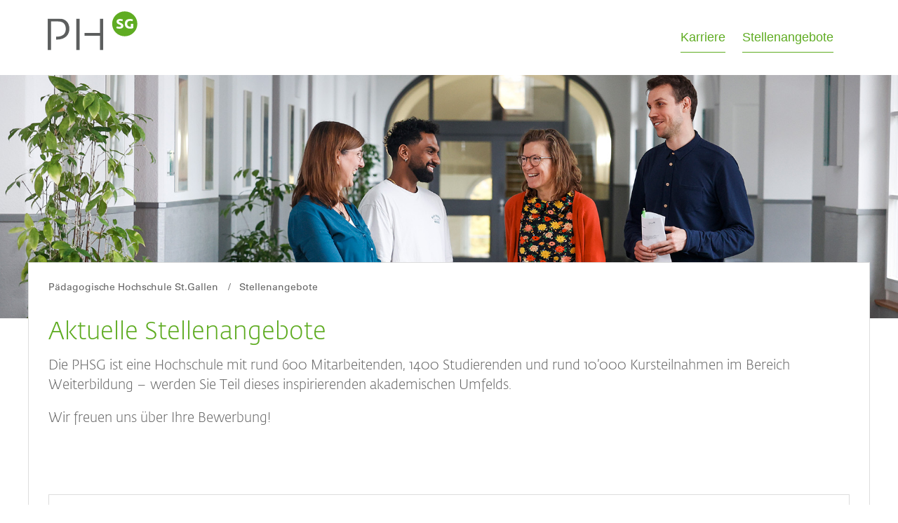

--- FILE ---
content_type: text/html; charset=utf-8
request_url: https://stellen-phsg.ch/stellenangebote.html?sid=22aafe31fc3bfb4c8d08fc53231a46f9
body_size: 11329
content:
<!DOCTYPE html>
<html lang="de">
<head>
<title>Pädagogische Hochschule St.Gallen</title>
<meta charset="utf-8" />
<meta http-equiv="x-ua-compatible" content="ie=edge" />
<meta name="viewport" content="width=device-width, initial-scale=1" />
<meta name="author" content="Pädagogische Hochschule St.Gallen" />
<!--
  @copyright Copyright (c) rexx systems GmbH
  @link https://www.rexx-systems.com
-->
<meta name="copyright" content="rexx systems GmbH" />
<meta name="keywords" content="Aktuelle Stellenangebote" />
<meta name="description" content="Aktuelle Stellenangebote bei PHSG! Karriere und interessante Jobs mit Perspektive über eine komfortable und einfache Online-Bewerbung in unserem Jobportal." />
<meta name="robots" content="index, follow" />
<meta name="twitter:card" content="summary">
<meta name="twitter:title" content="Pädagogische Hochschule St.Gallen">
<meta name="twitter:description" content="Aktuelle Stellenangebote bei PHSG! Karriere und interessante Jobs mit Perspektive über eine komfortable und einfache Online-Bewerbung in unserem Jobportal.">
<meta name="twitter:image" content="https://stellen-phsg.ch/inc/open_graph_images/?job_id=0&lang=de&change_id=78062b9f603582f15bf626fb3c590cfa">
<meta property="og:url" content="https://stellen-phsg.ch/stellenangebote.html"/>
<meta property="og:title" content="Pädagogische Hochschule St.Gallen"/>
<meta property="og:description" content="Aktuelle Stellenangebote bei PHSG! Karriere und interessante Jobs mit Perspektive über eine komfortable und einfache Online-Bewerbung in unserem Jobportal."/>
<meta property="og:image" content="https://stellen-phsg.ch/inc/open_graph_images/?job_id=0&lang=de&change_id=78062b9f603582f15bf626fb3c590cfa"/>
<meta property="og:type" content="website"/>
<meta name="twitter:image" content="https://stellen-phsg.ch/inc/open_graph_images/?job_id=0&lang=de&change_id=78062b9f603582f15bf626fb3c590cfa"/>
<meta property="og:image:secure_url" content="https://stellen-phsg.ch/inc/open_graph_images/?job_id=0&lang=de&change_id=78062b9f603582f15bf626fb3c590cfa" />
<link rel="image_src" href="https://stellen-phsg.ch/inc/open_graph_images/?job_id=0&lang=de&change_id=78062b9f603582f15bf626fb3c590cfa"/>

<base href="https://stellen-phsg.ch/">
<link rel="canonical" href="https://stellen-phsg.ch" />
<link rel="stylesheet" href="https://stellen-phsg.ch/js/jquery-ui/jquery-ui-1.14.1/jquery-ui.css">
<link rel="stylesheet" href="https://stellen-phsg.ch/templates/phsg/styles/ua_reset.css">
<link rel="stylesheet" href="https://stellen-phsg.ch/templates/phsg/styles/base.css">
<link rel="stylesheet" href="https://stellen-phsg.ch/templates/phsg/styles/application.css">
<link rel="stylesheet" href="https://stellen-phsg.ch/templates/phsg/styles/employ.css">
<link rel="stylesheet" href="https://stellen-phsg.ch/templates/phsg/styles/jquery.multiselect.css">
<link rel="stylesheet" href="https://stellen-phsg.ch/templates/phsg/styles/iconset.css">
<link rel="stylesheet" href="https://stellen-phsg.ch/templates/phsg/styles/font.css">
<link rel="stylesheet" href="https://stellen-phsg.ch/css/font-awesome.min.css">
<link rel="stylesheet" href="https://stellen-phsg.ch/css/autocomplete.css">
<link rel="stylesheet" media="print" href="https://stellen-phsg.ch/templates/phsg/styles/print.css">
<link rel="stylesheet" href="https://stellen-phsg.ch/css/jquery.compatibility.css">


<script src="https://stellen-phsg.ch/js/jquery-3.7.1.min.js"></script>
<script src="https://stellen-phsg.ch/js/jquery-ui/jquery-ui-1.14.1/jquery-ui.min.js"></script>
<script src="https://stellen-phsg.ch/js/common.js?v=10"></script>
<script src="https://stellen-phsg.ch/js/jquery.multiselect.js?v=5"></script>
<script src="https://stellen-phsg.ch/js/rexxcha/rexxCha.min.js?v=2"></script>

<link rel="stylesheet" href="https://stellen-phsg.ch/css/cookieconsent-optin.css">
<script src="https://stellen-phsg.ch/js/cookieconsent-optin.min.js"></script>



    <script type="text/javascript">
    /* <![CDATA[ */
       var js_strings = {"DOC_CLOSE":"schlie\u00dfen","CHOICE":"Auswahl"};var base_url_rexx = "https://stellen-phsg.ch/";
       var modal_data = {"recommend_mail":{"width":680,"height":450},"xing":{"width":590,"height":620}};
       //var iFrameResizerParentUrl = "";
       var popupLayerWidth = 600;
       var popupLayerHeight = 450;
    /* ]]> */
    </script>
<!--rexx--></head>

<!--rexx--><body id="pageid_pagejoboffers" class="langid_de menuid_1">

    <div id="frame_zone" class="frame_zone">
 
        <header role="banner">
            <div class="region region-header-top">
                <div class="content-wrap">
                    <div id="block-responsive-menu-icon" class="responsive-menu-toggle block block-responsive-menu block-responsive-menu-toggle">

                        <a id="toggle-icon" class="toggle responsive-menu-toggle-icon" title="Menu" href="#off-canvas">
                            <span class="icon"></span><span class="label">Men&uuml;</span>
                        </a>
                    </div>
                    <div id="block-header-site-logo" class="block block-system block-system-branding-block">

                        <a href="https://www.phsg.ch" title="Home" rel="home" class="site-logo" target="_blank">
                            <img src="https://stellen-phsg.ch/bilder/phsg/symbole/logo.svg" alt="Home" />
                        </a>
                    </div>
                    <div id="block-search-icon" class="block block-phsg-settings block-phsg-settings-search-icon-block">

                    </div>
                    <nav role="navigation" aria-labelledby="block-header-main-navigation-menu" id="block-header-main-navigation" class="block block-menu navigation menu--main">

                        <h2 class="visually-hidden" id="block-header-main-navigation-menu">Main navigation</h2>

                        <ul block="block-header-main-navigation" class="menu menu--lvl-0">
                            <!-- $Id: login.menu.html,v 1.3 2016/05/26 16:11:31 jtorborg Exp $ -->

<!-- BEGIN_MENU -->

        <li id="nav_main_0" class="level0 menu-item menu-item--item menu-item--lvl-0 menu-item--expanded menu-item--active-trail">
                <a href="https://www.phsg.ch/ueber-uns/karriere" target="_blank">Karriere</a>
        </li>

    
        
        
        <li id="nav_main_1" class="level2 menu-item menu-item--item menu-item--lvl-0 menu-item--expanded menu-item--active-trail"><a href="https://stellen-phsg.ch/stellenangebote.html" target="_self">Stellenangebote</a></li>
        
        
        
    


<script type="text/javascript">
/* <![CDATA[ */
    $(document).ready(function() {
        
        $('#nav_main_' + '1').addClass('active');
        
    });
/* ]]> */
</script>
<!-- END_MENU -->



                        </ul>

                    </nav>

                </div>
            </div>

            <div class="region region-header">
                <div id="block-header-node-field-header" class="block block-fieldblock block-fieldblocknode">
                    <div class="field field--name-field-header field--type-entity-reference-revisions field--label-hidden field__items">
                        <div class="field__item">  <div class="has-no-media paragraph paragraph--type--slider paragraph--view-mode--default">
                            <div id="slick-paragraph-2246-content-default-1" data-blazy="" class="slick unslick blazy slick--optionset--header-slider slick--less slick--total-elements--1">
                                <div class="slick__slide slide slide--0">
                                    <div class="has-no-media paragraph paragraph--type--media paragraph--view-mode--default">
                                        <div class="content-wrap">
                                            <div class="slider--text"></div>
                                        </div>
                                    </div>
                                </div>
                                <div class="slick--dots-parent">
                                    <div class="content-wrap"></div>
                                </div>
                            </div>
                        </div>
                        </div>
                    </div>
                </div>
            </div>
        </header>

        <div id="main-content">
            <main role="main">

                <div class="region region-content">

                    <div id="block-content-node-field-content" class="block block-fieldblock block-fieldblocknode">

                        <div class="field field--name-field-content field--type-entity-reference-revisions field--label-hidden field__items">

                            <div class="field__item">
                            <section class="has-media color--white has-header paragraph paragraph--type--section paragraph--view-mode--default">
                                <header>
                                    <div class="field field--name-field-image field--type-image field--label-hidden field__item">
                                        <img src="https://stellen-phsg.ch/bilder/phsg/symbole/PHSG_rexx Jobportal.jpg" alt="" class="image-style-img-style-1920" />
                                    </div>
                                </header>

                                <div class="content-wrap">
                                    <div id="block-breadcrumbs" class="block block-system block-system-breadcrumb-block">
                                        <nav class="breadcrumb" role="navigation" aria-labelledby="system-breadcrumb">
                                            <h2 id="system-breadcrumb" class="visually-hidden">Breadcrumb</h2>
                                            <ol>
    
    
		
	<li><a href="/" title="Pädagogische Hochschule St.Gallen" alt="/">
		
			Pädagogische Hochschule St.Gallen 
		
	</a></li>
	<span class="breadcrumbstrenner">/</span>
		
	
	
    
		
			Stellenangebote 
		
	
	
	
</ol>
                                        </nav>
                                    </div>
                                    <div class="field field--name-field-content field--type-entity-reference-revisions field--label-hidden field__items">
                                        <div class="text-media--wrapper">
                                            <!-- $Id: page_framework.html,v 1.5 2016/08/29 12:12:46 jtorborg Exp $ -->
<div id="header_links" class="actions">
</div>
<div id="pageframework_content">
<!-- $Id: jobs.html,v 1.15 2016/11/24 11:37:25 vgaus Exp $ -->
<div id="jobslisting" class="inner_content">
<div class="field__item col col-12-12 einleitung hr">
<h1>Aktuelle Stellenangebote</h1>
<div class="lead">
<p class="MsoNormal"><span style="font-size: 14pt;">Die PHSG ist eine Hochschule mit rund 600 Mitarbeitenden, 1400 Studierenden und rund 10’000 Kursteilnahmen im Bereich Weiterbildung – werden Sie Teil dieses inspirierenden akademischen Umfelds.</span></p>
<p class="MsoNormal"><span style="font-size: 14pt;">Wir freuen uns über Ihre Bewerbung!</span></p>
</div>
</div>
<div class="field__item col col-12-12 hr real_table_container">
<table id="joboffers" class="real_table">
<tbody>
<tr id="joboffers_message">
<td colspan="2">Die aktuellen Filter-Kriterien führen zu keinem Resultat. Bitte wählen Sie andere Sucheinstellungen.</td>
</tr>
</tbody>
</table>
<div id="rexx_footer"><div id="rexx_footer"><span>
<a href="https://www.rexx-systems.com" target="_blank" rel="nofollow noopener noreferrer" id="rexx_footer_link" style="display: inline-block;" title="Rexx Systems - software for success">
<img src="https://stellen-phsg.ch/bilder/rexx_systems_logo.svg" style="width:70px;vertical-align:middle;" alt="Rexx Systems - software for success" />
</a>
</span></div></div>
<p id="unsolApplication">
Kein passendes Stellenangebot gefunden? Dann erwarten wir gerne Ihre <a href="stellenangebot-formular.html?yid=11">Initiativbewerbung</a>!
</p>
</div>
</div>    
<script>
/* <![CDATA[ */
$(document).ready(function() {
$("#volltext").autocomplete("https://stellen-phsg.ch/jobsearch-jajax0.php",{minChars:2,cacheLength:0,matchContains:1,onItemSelect:autocomplete_select_item,formatItem:autocomplete_format_item,manualPopulateAutocompleteField:true,delay:200,showResults:null});
});
/* ]]> */
</script>
<script src="https://stellen-phsg.ch/js/jquery-autocomplete.js?v=2"></script><script>
/* <![CDATA[ */
function autocomplete_select_item(li) {
//$('#volltext').val(li.selectValue);
//document.list_filter.submit();
redirect(li.extra[0]);
}
function autocomplete_select_item_value(li) {
$('#radius_search_location').val(li.selectValue);
}
function redirect(stelle_id) {
var job_url = "https://stellen-phsg.ch/stellenangebot.html?yid=";
if(job_url) {
document.location = job_url+stelle_id;
}
}
function autocomplete_format_item(row, i, num, q) {
return '<div id="ac_jid_'+row[1]+'" class="autocomplete_item">'+row[0]+'</div>';
}
/* ]]> */
</script>
<script type="text/javascript">
/* <![CDATA[ */
$(document).ready(function() {
$("#joblist_navigator .path_nav li:empty").remove();
$("#joblist_navigator .path_nav li").each(function() {
if ($(this).html() == "&nbsp;") {
$(this).remove();
}
});
$("h1:empty").remove();
/*
$(".job_filter label").hide();
$(".job_filter select:not([multiple])" ).selectmenu();
$(".job_filter select[multiple]").multiselect({
header: false,
noneSelectedText: 'FROM_SELECTBOX_TITLE',
selectedList: 100
});
$('#volltext').attr('placeholder', 'Stichwort');
$("#volltext").keypress(function(e) {
if(e.which == 13) {
document.list_filter.submit();
}
});
*/
});
function toggleFilter(mode) {
if ($('.job_filter').length > 1) {
if (typeof mode == 'undefined') {
$('#search_mode').val($('.job_filter:hidden')[0].id);
$('#reset_search').val(1);
document.list_filter.submit();
} else {
$('.job_filter:not(#'+mode+')').hide();
$('#search_mode').val(mode);
}
}
}
/* ]]> */
</script>
</div>
<div id="footer_links" class="actions">
</div>
<script type="text/javascript">
/* <![CDATA[ */
$(document).ready(function() {
if (jQuery.trim($("#headline_first").html()).length == 0) {
$("#headline_first").remove();
}
if (jQuery.trim($('#header_links').html()).length == 0) {
$('#header_links').remove();
}
if (jQuery.trim($('#footer_links').html()).length == 0) {
$('#footer_links').remove();
}
});
/* ]]> */
</script>
                                        </div>
                                    </div>
                                </div>
                            </section>
                            </div>

                            <div class="field__item"><section class="has-no-media color--grey has-no-header paragraph paragraph--type--section paragraph--view-mode--default">
                                <div class="content-wrap">
                                    <div class="field field--name-field-content field--type-entity-reference-revisions field--label-hidden field__items">
                                        <div class="field__item">  <div class="has-no-media display-address hide-opening-hours hide-downloads paragraph paragraph--type--contact paragraph--view-mode--default">
                                            <div class="field field--name-field-contact field--type-entity-reference field--label-hidden field__item">
                                                <article role="article" class="has-no-media node node--type-contact node--view-mode-teaser">
                                                    <div class="col col-4-12 col-address">
                                                        <h4>Kontakt</h4>
                                                        <span class="field field--name-title field--type-string field--label-hidden">Human Resources</span>
                                                        <div class="field field--name-field-address field--type-address field--label-hidden field__item"><p class="address" translate="no"><span class="organization">P&auml;dagogische Hochschule St.Gallen</span><br>
                                                            <span class="address-line1">Notkerstrasse 27</span><br>
                                                            <span class="postal-code">9000</span> <span class="locality">St.Gallen</span><br>
                                                            <span class="country">Schweiz</span></p></div>
                                                        <div class="field field--name-field-phone field--type-telephone field--label-inline">
                                                            <div class="field__label">Tel: <a href="tel:%2B41712439641">+41 71 243 96 41</a></div>
                                                        </div>
                                                    </div>
                                                    <div class="col col-4-12 col-opening-hours">
                                                    </div>
                                                    <div class="col col-4-12 col-downloads">
                                                    </div>
                                                </article>
                                            </div>
                                        </div>
                                        </div>
                                    </div>
                                </div>
                            </section>
                            </div>

                        </div>

                    </div>

                </div>

                <div class="content-wrap page--content-bottom">
                </div>
            </main>

            <footer role="contentinfo">
                <div class="content-wrap page--footer">
                    <div class="region region-footer-top">
                        <div id="footer-site-logo">
                            <a href="https://www.phsg.ch" title="Home" rel="home" target="_blank"><svg width="80px" height="36px" viewBox="0 0 80 36" version="1.1" xmlns="http://www.w3.org/2000/svg" xmlns:xlink="http://www.w3.org/1999/xlink"><g id="Symbols" stroke="none" stroke-width="1" fill="none" fill-rule="evenodd"><g id="Logo-negativ" fill="#FFFFFF"><path d="M0,7.19628 L10.13068,7.19628 C15.74048,7.19628 19.16908,10.7296 19.16908,16.39008 C19.16908,21.3794 15.7906,26.00136 8.05224,26.00136 L7.3752,26.00136 L7.3752,23.35172 L8.3118,23.35172 C12.67672,23.35172 16.00032,21.17164 16.00032,16.59868 C16.00032,12.07668 13.81996,9.74232 9.24756,9.74232 L2.95988,9.74232 L2.95988,35.56 L0,35.56 L0,7.19628" id="Fill-1"></path><path d="M25.30248,35.56 L28.31472,35.56 L28.31472,7.19628 L25.30248,7.19628 L25.30248,35.56 Z M46.32068,7.19628 L46.32068,19.97548 L32.57688,19.97548 L32.57688,22.62428 L46.32068,22.62428 L46.32068,35.56 L49.28056,35.56 L49.28056,7.19628 L46.32068,7.19628 L46.32068,7.19628 Z" id="Fill-3"></path><path d="M68.215,0.7168 C74.37584,0.7168 79.36992,5.71088 79.36992,11.8692 C79.36992,18.03032 74.37584,23.02468 68.215,23.02468 C62.055,23.02468 57.06148,18.03032 57.06148,11.8692 C57.06148,5.71088 62.055,0.7168 68.215,0.7168 Z M63.5362,16.21536 C65.27752,16.21536 67.046,15.50052 67.046,13.6486 C67.046,10.96368 62.96248,10.96368 62.96248,9.84032 C62.96248,9.48276 63.22568,9.16048 64.0724,9.16048 C64.93088,9.16048 65.44524,9.32708 66.066,9.50656 L66.65092,8.0976 C65.9946,7.81116 65.3492,7.52556 64.0122,7.52556 C62.52036,7.52556 60.98036,8.22892 60.98036,9.8532 C60.98036,12.71704 64.9908,12.34716 64.9908,13.72056 C64.9908,14.23436 64.52432,14.54516 63.51212,14.54516 C62.58084,14.54516 62.0312,14.42644 61.27828,14.16324 L60.70512,15.61952 C61.3382,15.96448 62.15104,16.21536 63.5362,16.21536 Z M75.72376,15.715 L75.72376,11.90504 L73.69488,11.90504 L73.69488,14.497 C73.52772,14.497 73.34768,14.50876 73.15756,14.50876 C71.61616,14.50876 70.37548,13.66064 70.37548,11.80032 C70.37548,9.93636 71.49856,9.19632 73.0016,9.19632 C73.8612,9.19632 74.23248,9.30356 75.03244,9.50656 L75.5678,8.03796 C74.90056,7.76356 74.23248,7.52556 73.038,7.52556 C69.97032,7.52556 68.30936,8.86284 68.30936,11.91708 C68.30936,14.8428 70.13608,16.20304 72.9428,16.20304 C73.96928,16.20304 74.77036,16.08376 75.72376,15.715 Z" id="Combined-Shape"></path></g></g></svg></a>
                        </div>

                        <div id="block-newsletter-subscription" class="block block-phsg-cleverreach block-phsg-cleverreach-subscription-block">

                        </div>
                    </div>

                    <div class="region region-footer">
                        <nav role="navigation" aria-labelledby="block-footer-main-navigation-menu" id="block-footer-main-navigation" class="block block-menu navigation menu--main">
                            <h2 class="visually-hidden" id="block-footer-main-navigation-menu">Main navigation</h2>
                            <ul block="block-footer-main-navigation" class="menu">
                                <li class="menu-item menu-item--expanded">
                                    <a href="https://www.phsg.ch/studium" data-drupal-link-system-path="node/3" target="_blank">Studium</a>
                                    <ul class="menu">
                                        <li class="menu-item menu-item--collapsed">
                                            <a href="https://www.phsg.ch/studium/kindergarten-und-primarstufe" data-drupal-link-system-path="node/8" target="_blank">Kindergarten- und Primarstufe</a>
                                        </li>
                                        <li class="menu-item menu-item--collapsed">
                                            <a href="https://www.phsg.ch/studium/sekundarstufe-1" data-drupal-link-system-path="node/9" target="_blank">Sekundarstufe I</a>
                                        </li>
                                        <li class="menu-item menu-item--collapsed">
                                            <a href="https://www.phsg.ch/studium/sekundarstufe-2" data-drupal-link-system-path="node/10" target="_blank">Sekundarstufe II</a>
                                        </li>
                                        <li class="menu-item">
                                            <a href="https://www.phsg.ch/studium/master-arts-early-childhood-studies" data-drupal-link-system-path="node/869" target="_blank">Master Early Childhood Studies</a>
                                        </li>
                                        <li class="menu-item">
                                            <a href="https://www.phsg.ch/studium/master-schulische-heilpaedagogik" data-drupal-link-system-path="node/12" target="_blank">Master Schulische Heilp&auml;dagogik</a>
                                        </li>
                                        <li class="menu-item">
                                            <a href="https://www.phsg.ch/studium/master-schulentwicklung" data-drupal-link-system-path="node/13" target="_blank">Master Schulentwicklung</a>
                                        </li>
                                        <li class="menu-item menu-item--collapsed">
                                            <a href="https://www.phsg.ch/studium/international" data-drupal-link-system-path="node/14" target="_blank">International</a>
                                        </li>
                                    </ul>

                                </li>
                                <li class="menu-item menu-item--expanded">
                                    <a href="/weiterbildung" data-drupal-link-system-path="node/15" target="_blank">Weiterbildung</a>
                                    <ul class="menu">
                                        <li class="menu-item">
                                            <a href="https://www.phsg.ch/weiterbildung/lehrgaenge-kurse" data-drupal-link-system-path="node/23" target="_blank">Lehrg&auml;nge &amp; Kurse</a>
                                        </li>
                                        <li class="menu-item">
                                            <a href="http://blogs.phsg.ch/LP21/" target="_blank">Weiterbildung zum Lehrplan</a>
                                        </li>
                                        <li class="menu-item">
                                            <a href="https://www.phsg.ch/weiterbildung/schulinterne-weiterbildung" data-drupal-link-system-path="node/27" target="_blank">Schulinterne Weiterbildung</a>
                                        </li>
                                        <li class="menu-item menu-item--collapsed">
                                            <a href="https://www.phsg.ch/weiterbildung/intensivweiterbildung" data-drupal-link-system-path="node/25" target="_blank">Intensivweiterbildung</a>
                                        </li>
                                        <li class="menu-item menu-item--collapsed">
                                            <a href="https://www.phsg.ch/weiterbildung/berufseinfuehrung" data-drupal-link-system-path="node/26" target="_blank">Berufseinf&uuml;hrung</a>
                                        </li>
                                        <li class="menu-item">
                                            <a href="https://www.phsg.ch/weiterbildung/weiterbildungsberatung" data-drupal-link-system-path="node/28" target="_blank">Weiterbildungsberatung</a>
                                        </li>
                                    </ul>

                                </li>
                                <li class="menu-item menu-item--expanded">
                                    <a href="https://www.phsg.ch/forschung" data-drupal-link-system-path="node/16" target="_blank">Forschung</a>
                                    <ul class="menu">
                                        <li class="menu-item menu-item--collapsed">
                                            <a href="https://www.phsg.ch/forschung/institute" data-drupal-link-system-path="node/29" target="_blank">Institute</a>
                                        </li>
                                        <li class="menu-item">
                                            <a href="https://www.phsg.ch/forschung/projekte" data-drupal-link-system-path="node/31" target="_blank">Projekte</a>
                                        </li>
                                        <li class="menu-item">
                                            <a href="http://phsg.contentdm.oclc.org/cdm/" target="_blank">Publikationen</a>
                                        </li>
                                    </ul>

                                </li>
                                <li class="menu-item menu-item--expanded">
                                    <a href="https://www.phsg.ch/dienstleistung" data-drupal-link-system-path="node/17" target="_blank">Dienstleistung</a>
                                    <ul class="menu">
                                        <li class="menu-item menu-item--collapsed">
                                            <a href="https://www.phsg.ch/dienstleistung/regionale-didaktische-zentren" data-drupal-link-system-path="node/34" target="_blank">Regionale Didaktische Zentren</a>
                                        </li>
                                        <li class="menu-item menu-item--collapsed">
                                            <a href="https://www.phsg.ch/dienstleistung/zentren" data-drupal-link-system-path="node/486" target="_blank">Zentren</a>
                                        </li>
                                        <li class="menu-item menu-item--collapsed">
                                            <a href="https://www.phsg.ch/dienstleistung/fachstellen" data-drupal-link-system-path="node/485" target="_blank">Fachstellen</a>
                                        </li>
                                        <li class="menu-item menu-item--collapsed">
                                            <a href="https://www.phsg.ch/dienstleistung/medienverbund" data-drupal-link-system-path="node/33" target="_blank">Medienverbund</a>
                                        </li>
                                        <li class="menu-item menu-item--collapsed">
                                            <a href="https://www.phsg.ch/dienstleistung/schulentwicklung" data-drupal-link-system-path="node/36" target="_blank">Schulentwicklung</a>
                                        </li>
                                        <li class="menu-item">
                                            <a href="https://www.phsg.ch/forschung/institute/bildungsevaluation-entwicklung-beratung" title="Bildungsevaluation" data-drupal-link-system-path="node/75" target="_blank">Bildungsevaluation</a>
                                        </li>
                                        <li class="menu-item menu-item--collapsed">
                                            <a href="https://www.phsg.ch/dienstleistung/mint-macht-schule" data-drupal-link-system-path="node/35" target="_blank">MINT macht Schule</a>
                                        </li>
                                        <li class="menu-item">
                                            <a href="https://www.phsg.ch/forschung/institute/ict-und-medien" data-drupal-link-system-path="node/74" target="_blank">ICT und Medien</a>
                                        </li>
                                    </ul>

                                </li>
                                <li class="menu-item menu-item--expanded menu-item--active-trail">
                                    <a href="https://www.phsg.ch/ueber-uns" data-drupal-link-system-path="node/18" target="_blank">&Uuml;ber uns</a>
                                    <ul class="menu">
                                        <li class="menu-item menu-item--collapsed">
                                            <a href="https://www.phsg.ch/ueber-uns/die-phsg" data-drupal-link-system-path="node/40" target="_blank">Die PHSG</a>
                                        </li>
                                        <li class="menu-item menu-item--collapsed">
                                            <a href="https://www.phsg.ch/ueber-uns/organisation" data-drupal-link-system-path="node/41" target="_blank">Organisation</a>
                                        </li>
                                        <li class="menu-item menu-item--collapsed">
                                            <a href="https://www.phsg.ch/ueber-uns/campus" data-drupal-link-system-path="node/42" target="_blank">Campus</a>
                                        </li>
                                        <li class="menu-item menu-item--collapsed">
                                            <a href="https://www.phsg.ch/ueber-uns/medien" data-drupal-link-system-path="node/43" target="_blank">Medien</a>
                                        </li>
                                        <li class="menu-item menu-item--collapsed menu-item--active-trail">
                                            <a href="https://www.phsg.ch/ueber-uns/karriere" data-drupal-link-system-path="node/44" target="_blank">Karriere</a>
                                        </li>
                                    </ul>

                                </li>
                            </ul>
                        </nav>

                    </div>

                    <div class="region region-footer-bottom">
                        <div id="block-copyright" class="block block-block-content block-block-contente0f28b61-1a2a-42b7-91aa-2bdc27ac8095">
                            <div class="clearfix text-formatted field field--name-body field--type-text-with-summary field--label-hidden field__item"><p>&copy; 2017 P&auml;dagogische Hochschule St.Gallen</p>
                            </div>

                        </div>
                        <nav role="navigation" aria-labelledby="block-footer-footer-navigation-menu" id="block-footer-footer-navigation" class="block block-menu navigation menu--footer-navigation">
                            <h2 class="visually-hidden" id="block-footer-footer-navigation-menu">Footer navigation</h2>
                            <ul block="block-footer-footer-navigation">
                                <li>
                                    <a href="https://www.phsg.ch/impressum" data-drupal-link-system-path="node/1009" target="_blank">Impressum</a>
                                </li>
                                <li>
                                    <a href="https://www.facebook.com/phsg.ch/"><svg width="11px" height="23px" viewBox="0 0 11 23" version="1.1" xmlns="http://www.w3.org/2000/svg" xmlns:xlink="http://www.w3.org/1999/xlink"><g id="Symbols" stroke="none" stroke-width="1" fill="none" fill-rule="evenodd"><g id="Footer" transform="translate(-980.000000, -531.000000)" fill="#B2B2B2"><g id="Group-3"><g transform="translate(980.000000, 531.000000)"><path d="M2.05627706,11.2387717 L0,11.2387717 L0,7.70399672 L2.05627706,7.70399672 L2.05627706,4.8943038 C2.1497442,1.72206985 3.8321527,0.0906352555 7.10350256,0 L9.72058245,0 L9.72058245,3.53477496 L7.57083825,3.53477496 C7.1969697,3.53477496 6.91656828,3.71604548 6.63616686,4.0785865 C6.35576545,4.44112752 6.26229831,4.80366854 6.26229831,5.25684482 L6.26229831,7.70399672 L10.094451,7.70399672 L9.44018103,11.2387717 L6.26229831,11.2387717 L6.26229831,22.5681786 L2.05627706,22.5681786 L2.05627706,11.2387717 L2.05627706,11.2387717 L2.05627706,11.2387717 Z" id="Facebook-Icon"></path></g></g></g></g></svg></a>
                                </li>
                                <li>
                                    <a href="https://www.instagram.com/phstgallen/"><svg width="21px" height="22px" viewBox="0 0 21 22" version="1.1" xmlns="http://www.w3.org/2000/svg" xmlns:xlink="http://www.w3.org/1999/xlink"><g id="Symbols" stroke="none" stroke-width="1" fill="none" fill-rule="evenodd"><g id="Footer" transform="translate(-1015.000000, -532.000000)"><g id="Group-3"><g transform="translate(980.000000, 531.000000)"><g id="Instagram-Icon" transform="translate(35.000000, 1.000000)"><path d="M6.56773062,1.03792679 C5.50071558,1.08671749 4.77204956,1.25644852 4.1343872,1.50470706 C3.47519753,1.76133656 2.91616362,2.10470507 2.35888054,2.6629679 C1.80159747,3.22123072 1.45883157,3.78124746 1.20265246,4.44159605 C0.954829609,5.08037947 0.785396455,5.81032656 0.736691386,6.8792175 C0.687906734,7.95026098 0.676406926,8.29223433 0.676406926,11.0194907 C0.676406926,13.7467472 0.687906734,14.0887205 0.736691386,15.159764 C0.785396455,16.2286549 0.954829609,16.958602 1.20265246,17.5973854 C1.45883157,18.2576942 1.80159747,18.8177508 2.35888054,19.3760136 C2.91616362,19.9342764 3.47519753,20.2776449 4.1343872,20.5342744 C4.77204956,20.782533 5.50071558,20.952264 6.56773062,21.0010547 C7.63693421,21.0499251 7.9782676,21.0614451 10.7007377,21.0614451 C13.4232078,21.0614451 13.7645809,21.0499251 14.8337447,21.0010547 C15.9007598,20.952264 16.6294258,20.782533 17.2670882,20.5342744 C17.9262778,20.2776449 18.4853117,19.9342764 19.0425948,19.3760136 C19.5998779,18.8177508 19.9426438,18.257734 20.1988229,17.5973854 C20.4466458,16.958602 20.6160789,16.2286549 20.664784,15.159764 C20.7135686,14.0887205 20.7251082,13.7467472 20.7251082,11.0194907 C20.7251082,8.29223433 20.7135686,7.95026098 20.664784,6.8792175 C20.6160789,5.81032656 20.4466458,5.08037947 20.1988229,4.44159605 C19.9426438,3.78124746 19.5998779,3.22123072 19.0425948,2.6629679 C18.4853117,2.10470507 17.9262778,1.76133656 17.2670882,1.50470706 C16.6294258,1.25644852 15.9007598,1.08671749 14.8337447,1.03792679 C13.7645809,0.989056371 13.4232078,0.977496484 10.7007377,0.977496484 C7.9782676,0.977496484 7.63693421,0.989056371 6.56773062,1.03792679 Z" id="Fill-1" fill="#B2B2B2"></path><path d="M10.7621669,6.00926491 C7.91920747,6.00926491 5.61451069,8.31801355 5.61451069,11.1659711 C5.61451069,14.0139287 7.91920747,16.3226774 10.7621669,16.3226774 C13.6051263,16.3226774 15.9098231,14.0139287 15.9098231,11.1659711 C15.9098231,8.31801355 13.6051263,6.00926491 10.7621669,6.00926491 Z M10.7621669,14.5133158 C8.91674617,14.5133158 7.42069677,13.0146363 7.42069677,11.1659711 C7.42069677,9.317306 8.91674617,7.81862642 10.7621669,7.81862642 C12.6075876,7.81862642 14.103637,9.317306 14.103637,11.1659711 C14.103637,13.0146363 12.6075876,14.5133158 10.7621669,14.5133158 L10.7621669,14.5133158 Z" id="Fill-2" fill="#666666"></path><path d="M17.1919415,4.61451595 C17.1919415,5.4992723 16.4760049,6.21652057 15.5928013,6.21652057 C14.7095977,6.21652057 13.9936082,5.4992723 13.9936082,4.61451595 C13.9936082,3.7297596 14.7095977,3.01256432 15.5928013,3.01256432 C16.4760049,3.01256432 17.1919415,3.7297596 17.1919415,4.61451595" id="Fill-3" fill="#666666"></path></g></g></g></g></g></svg></a>
                                </li>
                                <li>
                                    <a href="https://www.xing.com/companies/p%C3%A4dagogischehochschulest.gallen/"><svg width="22px" height="24px" viewBox="0 0 22 24" version="1.1" xmlns="http://www.w3.org/2000/svg" xmlns:xlink="http://www.w3.org/1999/xlink"><g id="Symbols" stroke="none" stroke-width="1" fill="none" fill-rule="evenodd"><g id="Footer" transform="translate(-1104.000000, -532.000000)" fill="#B2B2B2"><g id="Group-3"><g transform="translate(980.000000, 531.000000)"><g id="Xing-Icon" transform="translate(124.000000, 1.000000)"><path d="M7.15013537,5.19408974 C6.9001612,4.76423871 6.58285715,4.5494386 6.19842527,4.5494386 L2.75182243,4.5494386 C2.53074,4.5494386 2.37698745,4.62112224 2.29036273,4.76418854 C2.18474625,4.90740534 2.18949419,5.08418151 2.30490962,5.29421609 L4.62665396,9.29003988 C4.63614984,9.29972143 4.63614984,9.30448697 4.62665396,9.30448697 L0.97806148,15.7206495 C0.88194088,15.9026427 0.88194088,16.0743022 0.97806148,16.2366814 C1.07443463,16.3990607 1.2232372,16.4801249 1.42522683,16.4801249 L4.87177916,16.4801249 C5.23706774,16.4801249 5.54952283,16.2605592 5.80899289,15.8212775 C8.18367174,11.6395477 9.41919773,9.46250199 9.51531833,9.29059168 L7.15013537,5.19408974 Z" id="Shape"></path><path d="M21.325119,0.774723576 C21.4309376,0.574270228 21.4309376,0.397644543 21.325119,0.244896685 C21.2383428,0.101880545 21.0896918,0.0301467393 20.8781052,0.0299460853 L17.4027117,0.0299460853 C17.0276241,0.0299460853 16.7200685,0.244696031 16.4796913,0.674396575 C11.5475377,9.36316632 8.99511407,13.8601736 8.82201617,14.1657697 L13.7107816,23.0741051 C13.9413094,23.5037554 14.2587144,23.718706 14.6624917,23.718706 L18.1093471,23.718706 C18.3207821,23.718706 18.4742821,23.6469722 18.5707057,23.5038056 C18.6668263,23.3414264 18.6620279,23.1649512 18.5562094,22.9737279 L13.7107816,14.1658198 L13.7107816,14.1515734 L21.325119,0.774723576 Z" id="Shape"></path></g></g></g></g></g></svg></a>
                                </li>
                                <li>
                                    <a href="https://www.linkedin.com/edu/school?id=10924&amp;trk=edu-cp-logo"><svg width="21px" height="21px" viewBox="0 0 21 21" version="1.1" xmlns="http://www.w3.org/2000/svg" xmlns:xlink="http://www.w3.org/1999/xlink"><g id="Symbols" stroke="none" stroke-width="1" fill="none" fill-rule="evenodd"><g id="Footer" transform="translate(-1149.000000, -533.000000)" fill="#B2B2B2"><g id="Group-3"><g transform="translate(980.000000, 531.000000)"><path d="M185.716089,2.05989217 L173.72114,2.05989217 C171.355565,2.05989217 169.437229,3.98159991 169.437229,6.35133419 L169.437229,18.3673719 C169.437229,20.7371061 171.355565,22.6588139 173.72114,22.6588139 L185.716089,22.6588139 C188.082522,22.6588139 190,20.7371061 190,18.3673719 L190,6.35133419 C190,3.98159991 188.082522,2.05989217 185.716089,2.05989217 L185.716089,2.05989217 Z M176.291486,18.3673719 L173.72114,18.3673719 L173.72114,8.92619941 L176.291486,8.92619941 L176.291486,18.3673719 L176.291486,18.3673719 Z M175.006313,7.83788971 C174.178662,7.83788971 173.506944,7.15984187 173.506944,6.32386896 C173.506944,5.48789606 174.178662,4.80984822 175.006313,4.80984822 C175.833965,4.80984822 176.505682,5.48789606 176.505682,6.32386896 C176.505682,7.15984187 175.834821,7.83788971 175.006313,7.83788971 L175.006313,7.83788971 Z M186.572872,18.3673719 L184.002525,18.3673719 L184.002525,13.5575236 C184.002525,10.6668083 180.575397,10.8856718 180.575397,13.5575236 L180.575397,18.3673719 L178.005051,18.3673719 L178.005051,8.92619941 L180.575397,8.92619941 L180.575397,10.4410784 C181.771465,8.22154463 186.572872,8.05761154 186.572872,12.5662005 L186.572872,18.3673719 L186.572872,18.3673719 Z" id="LInkedin-Icon"></path></g></g></g></g></svg></a>
                                </li>
                            </ul>
                        </nav>

                    </div>

                </div>
            </footer>
        </div>

    </div>

    

    <script type="text/javascript">
    /* <![CDATA[ */
        $(document).ready(function() {
            $(".error_img:empty").remove();
            //resizeIframe();
        });
    /* ]]> */
    </script>

<div data-nosnippet id="dialog-form" title="Cookieeinstellungen" style="display:none">
<div class="upper ui-dialog-buttonpane ui-dialog-buttonset">
    <button class="cc-btn active" id="cookie-btn-set">Einstellungen</button>
    <button class="cc-btn cc-deny" id="cookie-btn-info">Cookies</button>
</div>
<form id="cookie-set">
    <div id="fieldset_cookie">
        <div class="cookie-row">
            <h2>Notwendige Cookies</h2>
            <div class="cookie-flex">
                <div class="cookie-row-explain">
                    Diese Cookies sind für die Funktionalität unserer Website erforderlich
und können in unserem System nicht ausgeschaltet werden.
                </div>
                <div class="cookie-row-button">
                    <label class="custom-switch" title="Kann nicht verändert werden" for="defaultCookie">
                        <span id="custom-switch-necessary-span">
                            Vorausgewählt
                        </span>
                        <input type="checkbox" checked="checked" disabled="disabled" id="defaultCookie">
                        <span class="slider round"></span>
                    </label>
                </div>
            </div>
        </div>
        <div class="cookie-row">
            <h2>Webstatistik</h2>
            <div class="cookie-flex">
                <div class="cookie-row-explain">
                    Wir verwenden diese Cookies, um statistische Informationen über unsere Website
bereitzustellen. Sie werden zur Leistungsmessung und -verbesserung verwendet.
                </div>
                <div class="cookie-row-button">
                    <label class="custom-switch piwik-cookie-label" for="piwik_cookie">
                        <span id="custom-switch-piwik-span">
                            Wählen
                        </span>
                        <input type="checkbox" id="piwik_cookie">
                        <span class="slider round"></span>
                    </label>
                </div>
            </div>
        </div>
        <div class="cookie-row">
            <h2>Soziale Netzwerke & Embeds</h2>
            <div class="cookie-flex">
                <div class="cookie-row-explain">
                    Auf einigen Seiten betten wir Inhalte von Sozialen Netzwerken und anderen Diensten ein. Dadurch können Ihre personenbezogenen Daten an den Betreiber des Portals, von dem der Inhalt stammt, weitergegeben werden, so dass dieser Ihr Verhalten analysieren kann.
                </div>
                <div class="cookie-row-button">
                    <label class="custom-switch media_cookie-label" for="media_cookie">
                        <span id="custom-switch-media-span">
                            Wählen
                        </span>
                        <input type="checkbox" id="media_cookie">
                        <span class="slider round"></span>
                    </label>
                </div>
            </div>
        </div>
        <input type="submit" tabindex="-1" style="position:absolute; top:-1000px" id="cookie-submit-input" value="Anpassung speichern">
    </div>
</form>
<div id="cookie-info">
    <div id="necessary_cookie" class="cookie-row">
        <h2>Notwendige Cookies</h2>
    </div>
    <div id="performance_cookie" class="cookie-row">
        <h2>Webstatistik</h2>
    </div>
</div>
</div>
<script>
    $('#necessary_cookie').append("<h3>sid</h3><div>Domainname: stellen-phsg.ch Ablauf: 1 Stunde</div><p>Enthält eine anonyme Nutzer-ID, um mehrere Anfragen eines Nutzers derselben HTTP-Session zuordnen zu können.</p><h3> cookieconsent_status</h3><div> Domainname: stellen-phsg.ch Ablauf: 30 Tage</div><p> Dieses Cookie speichert Ihre Cookie-Einstellungen für diese Website.</p>");
    $('#performance_cookie').append("").append("<h3>_pk_id*</h3><div>Domainname: stellen-phsg.ch Ablauf: 13 Monate</div><p>Registriert eine eindeutige ID für einen Website-Besucher, die protokolliert, wie der Besucher die Website verwendet. Die Daten werden für Statistiken verwendet.</p><h3>_pk_ref*</h3><div>Domainname: stellen-phsg.ch    Ablauf: 6 Monate</div><p>Dieses Cookie wird als Referenz zur anonymen Tracking-Session auf der Seite eingesetzt.</p><h3>_pk_ses*</h3><div>Domainname: stellen-phsg.ch Ablauf: 30 Minuten</div><p>Dieses Cookie speichert eine eindeutige Session-ID.</p><h3>MATOMO_SESSID</h3><div>Domainname: stellen-phsg.ch Ablauf: Dieses Session Cookie wird beim Schließen des Browsers wieder gelöscht</div><p>Dieses Cookie speichert den Website-Besuch auf Basis einer Session- oder Visitor-ID.</p>");
    
    $(function () {
        let dialog = $("#dialog-form").dialog({
            autoOpen: false,
            width: 450,
            position: { my: "top+10%", at: "top+10%", of: window },
            modal: true,
            maxHeight: 750,
            classes: {
                "ui-dialog": "cc-cookie",
                "ui-dialog-buttonset": "css_button",
            },
            hide: {effect: "fade", duration: 800},
            open: function () {
                $('.ui-widget-overlay').bind('click', function () {
                    $("#dialog-form").dialog('close');
                });
            },
            buttons: [
                {
                    text: "Anpassung speichern",
                    class: 'cc-btn cc-save',
                    click: saveChanges
                },
                {
                    text: "Abbrechen",
                    class: 'cc-btn cc-deny',
                    click: function () {
                        dialog.dialog("close");
                    }
                },
            ]
        });

        function saveChanges() {
            var media, piwik, cookieName;
            
            if ($('#media_cookie').prop("checked") === false && $('#piwik_cookie').prop("checked") === false) {
                cookieName = 'deny';
            } else if ($('#media_cookie').prop("checked") === true && $('#piwik_cookie').prop("checked") === true) {
                cookieName = 'allow';
            } else {
                if ($('#piwik_cookie').prop("checked") === false) {
                    piwik = 'deny';
                } else {
                    piwik = 'allow';
                }
                if ($('#media_cookie').prop("checked") === false) {
                    media = 'deny';
                } else {
                    media = 'allow';
                }
                cookieName = 'choose_' + piwik + '_' + media;
            }
            window.cookieconsent.utils.setCookie('cookieconsent_status', cookieName, "'.30.'", "", "/", "1");
            location.reload();
        }
        
        $("#cc-choose")
        .on("click", function () {
            dialog.dialog("open");
            var cookieValue = '';
            if (cookieValue == 'allow'){
                $('#piwik_cookie').prop('checked',true);
                $('#media_cookie').prop('checked',true);
            } else if(cookieValue == 'choose_deny_allow'){
                $('#piwik_cookie').prop('checked',false);
                $('#media_cookie').prop('checked',true);                
            } else if(cookieValue == 'choose_allow_deny'){
                $('#piwik_cookie').prop('checked',true);
                $('#media_cookie').prop('checked',false);                
            }
        })
        .on('keydown', function (e) {
            if (e.key === 'Enter') {
                e.preventDefault();
                $(this).trigger('click');
            }
        })
        .on('keyup', function (e) {
            if (e.key === ' ' || e.code === 'Space' || e.key === 'Spacebar') {
                e.preventDefault();
                $(this).trigger('click');
            }
        });

        $('#cookie-btn-set').on("click", function () {
            $('#cookie-btn-info').removeClass('active').addClass('cc-deny');
            $('#cookie-btn-set').addClass('active').removeClass('cc-deny');
            $('#cookie-info').hide();
            $('#cookie-set').show();
        });    
        $('#cookie-btn-info').on("click", function () {
            $('#cookie-btn-set').removeClass('active').addClass('cc-deny');
            $('#cookie-btn-info').addClass('active').removeClass('cc-deny');
            $('#cookie-set').hide();
            $('#cookie-info').show();
        });
        
        $('.custom-switch.piwik-cookie-label #piwik_cookie').on("change", function () {
            if($(this).parent().hasClass('active') === true) {
                $(this).parent().removeClass('active');
                $('#custom-switch-piwik-span').text('Wählen');
            } else {
                $(this).parent().addClass('active');
                $('#custom-switch-piwik-span').text('Gewählt');
            }
        });
    });
</script>
<!--rexx--></body>
</html>


--- FILE ---
content_type: text/css
request_url: https://stellen-phsg.ch/templates/phsg/styles/base.css
body_size: 5449
content:
/* $Id: base.css,v 1.55 2016/11/28 11:25:05 vgaus Exp $ */

/******************/
/* zone positions */
/******************/

* {
    box-sizing: border-box;
    font-size: 100%;
    margin: 0;
    padding: 0;
}

#frame_zone {
    width: 100%;
}
article, aside, details, figcaption, figure, footer, header, hgroup, menu, nav, section {
    display: block;
}

.clearfix::after,
footer .region-footer::after,
footer .region-footer-bottom::after,
header .region-header-top::after,
.view-continuing-educations .view-filters::after,
#block-content-node-field-content .view-projects .view-filters::after,
.view-projects .view-filters::after,
.node--type-contact.node--view-mode-teaser::after,
.node--type-continuing-education.node--view-mode-teaser::after,
#main-content .node--type-news.node--view-mode-teaser::after,
#main-content .node--type-news.node--view-mode-teaser-big::after,
#main-content .node--type-event.node--view-mode-teaser::after,
#main-content .node--type-event.node--view-mode-teaser-big::after,
#block-content-node-field-partner::after,
.node--type-project.node--view-mode-teaser::after,
.paragraph--type--form::after,
.paragraph--type--people > .field--name-field-people::after,
.paragraph--type--section > .content-wrap .paragraph--type--quote::after,
.paragraph--type--section > .content-wrap > .field::after,
#block-content-node-field-content > .field > .field__item > .paragraph--type--section > .content-wrap > .field > .field__item::after,
.paragraph--type--text-media::after,
.text-media--wrapper::after,
#pageframework_content::after{
    clear: both;
    content: "";
    display: table;
}




header {
    background-color: #fff;
    /*position: relative;
    z-index: 2;*/
}

header .region-header-top {
    background-color: white;
    /*position: relative;
    z-index: 4;*/
}

.content-wrap {
    margin: 0 auto;
    max-width: 75rem;
}
#block-responsive-menu-icon {
    display: none;
    float: left;
    margin-left: -0.5rem;
    margin-top: 0.7rem;
}


header .region-header-top #block-header-site-logo {
    float: left;
    margin: 1rem 0 1rem 1.75rem;
}
header .region-header-top #block-header-site-logo img {
    height: auto;
    width: 128px;
}
header .region-header-top #block-search-icon {
    float: right;
    margin: 2.75rem 1.5rem 0 0;
}


#block-header-main-navigation {
    float: right;
    font-family: "WF-029767-009919-000017",sans-serif;
    line-height: 1.5;
}

.visually-hidden {
    clip: rect(1px, 1px, 1px, 1px);
    height: 1px;
    overflow: hidden;
    overflow-wrap: normal;
    position: absolute;
    width: 1px;
}

#block-header-main-navigation .menu--lvl-0 {
    margin: 2.5rem 1rem 0 0;
}
nav ul {
    list-style: outside none none;
    margin: 0;
    padding: 0;
}

.frame_zone .menu .level0 a{
    /*color:#666 !important;*/
}

#block-header-main-navigation .menu-item--lvl-0 {
    float: left;
    margin-bottom: 0;
}
body:not(.menu-is-open) #block-header-main-navigation .menu-item--lvl-0.menu-item--active-trail > a::after {
    opacity: 1;
}
body:not(.menu-is-open) #block-header-main-navigation .menu-item--lvl-0.menu-item--active-trail > a {
    color: #5fac22;
}
#block-header-main-navigation .menu-item--lvl-0 > a::after {
    background-color: #5fac22;
    bottom: 2rem;
    content: "";
    height: 1px;
    left: 0.75rem;
    opacity: 0;
    position: absolute;
    right: 0.75rem;
    transition: all 0.15s ease-in-out 0s;
}

.frame_zone #block-header-main-navigation .menu-item--lvl-0 > a:hover{
    text-decoration: none;
}

#block-header-main-navigation .menu-item > a {
    display: block;
    font-size: 1rem;
    padding: 0.5rem calc(1rem - 1px) 0.5rem calc(2rem - 1px);
    position: relative;
}
#block-header-main-navigation .menu-item--lvl-0 > a {
    font-size: 1.125rem;
    padding: 0 0.75rem 2.5rem;
}


#overlay {
    background-color: rgba(0, 0, 0, 0.2);
    bottom: 0;
    display: none;
    left: 0;
    opacity: 0;
    position: fixed;
    right: 0;
    top: 0;
    transition: all 0.35s linear 0s;
    /*z-index: 100;*/
}



#main-content {
    background-color: #fff;
    /*position: relative;
    z-index: 2;*/
}
#main-content main {
    overflow: hidden;
    padding: 0;
    position: relative;
}

.breadcrumb, #block-content-node-field-content .breadcrumb {
    font-size: 0.875rem;
    padding: 0 0.75rem;
}
.breadcrumb ol{
    margin: 0;
    padding: 0;
}
.breadcrumb ol li {
    display: inline-block;
    margin: 0;
    padding: 0;
}

.breadcrumbstrenner{
    padding:0 0.5rem 0 .6rem;
}



.frame_zone .breadcrumb a,
.frame_zone .breadcrumb a:visited,
.frame_zone .breadcrumb a:active,
.frame_zone .breadcrumb a:focus{
    color:#666;
    font-family: "Univers LT W01_55 Roman1475956",sans-serif;
    font-size: 0.875rem;
}


#block-content-node-field-content > .field > .field__item:first-child > .paragraph--type--section {
    padding-top: 0;
}
.paragraph--type--section:first-child {
    margin-top: 0;
}
.paragraph--type--section > header {
    /*position: relative;
    z-index: 70;*/
}
.paragraph--type--section > header .field--name-field-image img {
    display: block;
    height: auto;
    max-height: 550px;
    min-height: 300px;
    object-fit: cover;
    width: 100%;
}

.paragraph--type--section.has-header > .content-wrap {
    margin-top: -5rem;
}
.paragraph--type--section > .content-wrap {
    padding: 1rem;
     position: relative;
    /*z-index: 100;*/
}
.paragraph--type--section.color--white > .content-wrap {
    background-color: #fff;
}
.paragraph--type--section > .content-wrap {
    border: 1px solid #ddd;
}

.col-4-12 {
    width: 33.3333%;
}

.col-12-12 {
    width: 100%;
}


.text-media--wrapper > .hr,
#jobslisting > .hr{
    margin: 1.0rem 0 1.5rem 0;
    /*position: relative;*/
}

.text-media--wrapper  .hr + .hr::before {
    box-shadow: 0 -1px 0 0 #ddd inset;
    content: "";
    height: 1px;
    left: 1rem;
    /*position: absolute;*/
    right: 1rem;
    top: -1.5rem;
}



.col, .view-continuing-educations .view-filters .form-item,
#block-content-node-field-content .view-projects .view-filters .form-item,
.view-projects .view-filters .form-item,
#block-content-node-field-partner .slick--total-elements--1 .slick__slide,
#block-content-node-field-partner .slick--total-elements--2 .slick__slide,
.paragraph--type--form form,
.paragraph--type--people > .field--name-field-people > .field__item {
    display: inline-block;
    float: left;
    padding: 0.5rem 0.75rem;
    vertical-align: top;
}


.paragraph--type--section {
    margin-top: 3rem;
    padding: 2rem 0;
    /*position: relative;*/
}

.paragraph--type--section.color--grey > .content-wrap {
    background-color: #efefef;
}

.lead {
    font-family: "WF-029767-009919-000002",sans-serif;
    font-size: 1.15rem;
    line-height: 1.5;
    margin-bottom: 1.5rem;
}




footer {
    background-color: #666;
    color: #ffffff;
    font-family: "WF-029767-009919-000002",sans-serif;
    padding-bottom: 2rem;
}
footer .region-footer, footer .region-footer-bottom {
    /*position: relative;*/
}
footer .region-footer {
    padding: 1.5rem 1rem 0;
}
footer .region-footer-top {
    display: table;
    padding: 2rem 1.75rem 1.5rem;
    width: 100%;
}

footer .region-footer-top #footer-site-logo {
    display: table-cell;
    padding-bottom: 0.5rem;
    text-align: left;
    vertical-align: bottom;
}

.frame_zone footer a,
.frame_zone footer a:visited,
.frame_zone footer a:active,
.frame_zone footer a:focus{
    color: #bebebe;
}
.frame_zone footer a:hover {
    color: #fff;
    text-decoration: none;
}
footer .region-footer-top #block-newsletter-subscription {
    display: table-cell;
    text-align: right;
    vertical-align: bottom;
}

footer .region-footer-top #block-newsletter-subscription .form-item-email, footer .region-footer-top #block-newsletter-subscription .form-actions {
    display: inline-block;
}

footer .region-footer::before, footer .region-footer-bottom::before {
    background-color: #979797;
    content: "";
    height: 1px;
    left: 1.75rem;
    /*position: absolute;*/
    right: 1.75rem;
    top: 0;
}
#main-content * + p, #main-content * + ul, #main-content * + ol {
    margin-top: 0.5rem;
}

#pageid_pagejob #main-content * + ol {
    margin-left: 22px;
}

footer #block-footer-main-navigation > ul > li {
    display: inline-block;
    float: left;
    padding: 0.5rem 0.75rem;
    vertical-align: top;
    width: 20%;
}

footer #block-footer-main-navigation > ul > li > a {
    color: white;
    display: block;
    font-size: 1.125rem;
}

#main-content * + p, #main-content * + ul, #main-content * + ol {
    margin-top: 0.5rem;
}

footer #block-footer-main-navigation > ul > li ul li {
    font-size: 0.875rem;
    line-height: 1.3;
    margin: 0.75rem 0;
}

footer .region-footer-bottom {
    font-size: 0.9rem;
}
footer .region-footer-bottom #block-copyright {
    display: table-cell;
    margin-left: 1rem;
    text-align: left;
    vertical-align: middle;
}

footer .region-footer-bottom #block-footer-footer-navigation {
    display: table-cell;
    margin-right: 1rem;
    text-align: right;
    vertical-align: middle;
}
footer p {
    color: #bebebe;
    font-family: "WF-029767-009919-000002",sans-serif;
    line-height: normal;
}
footer .region-footer-bottom #block-footer-footer-navigation ul {
    text-align: right;
}

footer .region-footer-bottom #block-footer-footer-navigation ul li {
    display: inline-block;
    margin-left: 0.75rem;
    vertical-align: middle;
}
footer .region-footer-bottom #block-footer-footer-navigation ul li:first-child {
    margin-right: 2.5rem;
}
footer .region-footer-bottom {
    display: table;
    font-size: 0.9rem;
    margin-top: 3rem;
    padding: 1rem 1.75rem 0;
    vertical-align: middle;
    width: 100%;
}

footer .region-footer-bottom #block-footer-footer-navigation ul li a svg {
    height: 24px;
    width: 24px;
}



#popup_zone {
    
}

.group_line:before, .group_line:after {
  display: table;
  content: " ";
}

.row:before, .row:after {
  display: table;
  content: " ";
}

.group_line:after {
  clear: both;
}
.row:after {
  clear: both;
}


/****************/
/* zone modules */
/****************/

#main_sidebar {

}

#main_content {

}

.inner_content {
    min-height: 0;
}

#popup_zone #main_content {
    margin: 0;
}

/**************/
/* Datenschutz 2 Spaltig */
/**************/

.menuid_3 #pageframework_content{
    -webkit-column-count: 2; 
    -moz-column-count: 2; 
    column-count: 2;
    -webkit-column-gap: 90px;
    -moz-column-gap: 90px;
    column-gap: 90px;
}

.menuid_3 #pageframework_content p{
    margin: 1em 0;
}


/**************/
/* blocks     */
/**************/

.none {
    display: none;
}

.block {
    display: block;
}

.inline {
    display: inline;
}

.left {
    float: left;
}

.right {
    float: right;
}

.clear {
    clear: both;
}

.empty_element {
    font-size: 0;
    line-height: 0;
}

.error_msg {
    color: #C03;
    margin-bottom: 1em;
}

#frame_zone .success_msg,
#frame_zone #formMsgs {
    border: 1px solid #95ad3c;
    padding: .2em;
    margin: 1em 0;   
}

#frame_zone #formMsgs{
    display:none;
}

#frame_zone #formMsgs::before {
    color: #95ad3c;
    content: "\2713";
    display: inline-block;
    font-family: "mfg_labs_iconsetregular";
    font-size: 1em;
    font-style: normal;
    font-weight: normal;
    margin-right: 5px;
}

/**************/
/* typo       */
/**************/

#frame_zone, 
#popup_zone {
    font-family: "Univers LT W01_55 Roman1475956",sans-serif;
    font-size: 100%;
    color: #666;
    line-height: 1.5;
}

.frame_zone a, 
.frame_zone a:visited, 
.frame_zone a:active,
.frame_zone a:focus {
    text-decoration: none;
    color: #5fac22;
    transition: all 0.2s ease-in-out 0s;
}

.frame_zone a:hover {
    text-decoration: underline;
}

.frame_zone h1,
.frame_zone h2,
.frame_zone h3,
.frame_zone h4, 
.frame_zone h5, 
.frame_zone h6 {
    padding: 0 0 10px 0;
    margin: 0;
    font-family: "WF-029767-009919-000002",sans-serif;
    font-weight: normal;
    line-height: 1;
    color: inherit;
    text-rendering: optimizelegibility;
}

.frame_zone h1 {
    color: #5fac22;
    line-height: 1.5;
    font-size: 2.185rem;
}

.frame_zone h2 {
    font-size: 1.875rem;
}

.frame_zone h3 {
    font-size: 1.5rem;
    color: #5fac22;
}

.frame_zone h4 {
    font-size: 1.25rem;
    line-height: 1.3;
}


hr {
    margin: 2em 0;
    border: 0;
    border-top: 1px solid #D3D3D3;
    border-bottom: transparent;
}

.frame_zone p {
    margin: 0 0 1em 0;
}

ul, 
ol, 
dl {
    margin: .6em 0;
    padding: 0 0 0 2em;
    list-style-type: disc;
    list-style-position: outside;
}

ol {
    list-style-type: decimal;
}

.error_msg p,
.success_msg p {
    margin: 0;
    color: #C03;
}

/**
 * @deprecated  used in ckeditor
 */
u {
    text-decoration: underline;
}

strike {
    text-decoration: line-through;
}

/**********/
/* SCHEME */
/**********/

.scheme-content h2.scheme-headline:empty {
    margin: 0;
}

/**********/
/* INPUTS */
/**********/

.group_field input[type=text], 
.group_field input[type=date], 
.group_field input[type=password], 
.group_field input[type=file], 
.group_field select, 
.group_field textarea {
    -webkit-box-sizing: border-box;
    -moz-box-sizing: border-box;
    box-sizing: border-box;
    width: 100%;
    outline: 0;
    -webkit-appearance: none;
    border-radius: 0;
    border: 1px solid #DDD;
    background: #FFF;
    color: inherit;
    font-weight: normal;
}

.group_field input[type=text], 
.group_field input[type=date], 
.group_field input[type=password] {
    padding: 0 15px;
    height: 42px;
    line-height: 42px;
}

.group_field textarea {
    height: 5em;
    padding: 10px 15px 10px;
    white-space: pre;
    resize: none;
    overflow: auto;
}

::-webkit-input-placeholder { /* Chrome/Opera/Safari */
    color: #000 !important;
    opacity: 0.54;
}
::-moz-placeholder { /* Firefox 19+ */
    color: #000 !important;
    opacity: 0.54;
}
:-ms-input-placeholder { /* IE 10+ */
    color: #000 !important;
    opacity: 0.54;
}
::-ms-input-placeholder {
    color: #000 !important;
    opacity: 0.54;
}
::placeholder {
    color: #000 !important;
    opacity: 0.54;
}

fieldset ul {
    width: 100%;
    height: 5em;
    overflow: auto;
    border: 1px solid #D3D3D3;
    list-style: none;
    background-color: #FFF;
    padding: 0;
    margin: 0;
}

fieldset ul li {
    width: 98%;
    overflow: hidden;
    margin: .2em;
    padding: 0;
    background: none;
}

fieldset ul li span {
    display: block;
    margin-left: 1.2em;
}

fieldset ul li input {
    width: 1em;
    float: left;
    margin-top: .2em;
}

fieldset ul li:hover {
    background: #F5F5F5;
}

fieldset ul label span {
    color: #000;
    line-height: 1.5;
}

/* structure */
.group {
    margin-bottom: 1em;
}

fieldset, 
.fieldset {
    
}

legend,
.legend {
    display: block;
    padding: .3em 0;
    /*text-indent: .3em;*/
    width: 100%;
}

.group_line:before, .group_line:after {
    display: table;
    content: " ";
}

.group_line:after {
    clear: both;
}

.group_box,
.group .actions,
.group .other_actions {
    padding: 0;
    margin: 15px 0 0 0;
}

.group_box_inner {
    
}

.group_comment {
    margin: .3em 0;
}

.group_comment p {
    margin: 0 0 .6em 0;
}

.group_line {
    clear: left;
}

.group_field {
    padding: 0;
    margin: 0;
}

.group_field label,
.group_field .label {
    padding-bottom: 4px;
    display: block;
}

/* decoration */
label img.error_img {
    display: none;
}


.duty {
    
}

.asterisk {
   color: #C36; 
}

.field_error input, 
.field_error select, 
.field_error textarea, 
input.field_error, 
select.field_error, 
textarea.field_error, 
.field_error .ui-state-default,
.field_error .ui-multiselect .ui-icon, 
.field_error .ui-state-default .ui-icon:before {
    background-color: #FCC !important;
    color: #C36 !important;
}

.field_error ::-webkit-input-placeholder { /* Chrome/Opera/Safari */
    color: #C36 !important;
    opacity: 1 !important;
}
.field_error ::-moz-placeholder { /* Firefox 19+ */
    color: #C36 !important;
    opacity: 1 !important;
}
.field_error :-ms-input-placeholder { /* IE 10+ */
    color: #C36 !important;
    opacity: 1 !important;
}
.field_error ::-ms-input-placeholder {
    color: #C36 !important;
    opacity: 1 !important;
}
.field_error ::placeholder {
    color: #C36 !important;
    opacity: 1 !important;
}

/*************/
/* buttons   */
/*************/

.actions {
    margin: 1em 0 0 0;
    text-align: right;
    min-height: 0;
}

#header_links {
    margin-top: 0;
}

.frame_zone .css_button {
    padding: 0;
    border: 0;
    display: inline-block;
    margin: 2px;
}

.frame_zone .css_button a {
    display: inline-block;
    padding: 0.75rem 2rem;
    margin: 0;
    background: #5fac22;
    border:1px solid #5fac22;
    color: #FFF;
    text-decoration: none;
    font-family: inherit;
    font-weight: normal;
    font-style: normal;
    font-size: 1rem;
    line-height: 22px;
    text-align: center;
    cursor: pointer;
    white-space: nowrap;
    border-radius: 100px;
    transition: all 0.3s ease-in-out 0s;
}

.frame_zone .css_button a:hover, .frame_zone .css_button a:focus {
    background: #FFF;
    color:#5fac22;
}

.frame_zone .css_button a:active {

}

#btn_reset_search.css_button a,
#btn_online_application_back a {

}

#btn_reset_search.css_button a:hover, 
#btn_reset_search.css_button a:focus,
#btn_online_application_back.css_button a:hover,
#btn_online_application_back.css_button a:focus {

}

#btn_reset_search.css_button a:active,
#btn_online_application_back.css_button a:active {

}

/********************/
/* navigation       */
/********************/
/*
.navbar-container {
    width: auto;
}

.navbar-container:before, .navbar-container:after {
  display: table;
  content: " ";
}

.navbar-container:after {
  clear: both;
}

.nav {
    padding-left: 0;
    margin-bottom: 0;
    list-style: none;
}

.navbar-nav {
    float: left;
    margin: 0;
}

.nav > li {
    position: relative;
    display: block;
}

.navbar-nav > li {
    float: left;
}

.navbar-nav > li > a {
    position: relative;
    display: block;
    padding: 10px 15px;
    padding-top: 15px;
    padding-bottom: 15px;
    line-height: 20px;
    color: #000;
    text-decoration: none;
}

.navbar-nav > li > a:hover {
    text-decoration: none;
}

ul.path_nav {
    list-style-type: none;
    padding: 0;
}

ul.path_nav li {
    float: left;
    margin-right: 1em;
}
*/

/***********/
/* tables  */
/***********/

.real_table {
    width: 100%;
    margin: 1rem 0;
    border-collapse: collapse;
    border: 1px solid #ddd;
}

.real_table th,
.real_table td {
    padding: 1rem 1rem 0.75rem;
}

.real_table th,
.real_table tbody td {
    border-bottom: 1px solid #ddd;
    border-top: 1px solid #ddd;
}

.real_table th {
    text-align: left;
    background-color: #666;
    font-weight: normal;
    color:#FFF;
}

.real_table th a {
    color: #FFF !important;
    white-space: nowrap;
}

.real_table tbody td a {
    display: block;
}

.real_table tfoot td {
    border: 0 ;
}

.real_table .alternative_0 td {

}

.real_table .alternative_1 td {

}

.real_table caption {
    caption-side: bottom;
    text-align: left;
    padding: 1.2em 0;
    font-weight: bold;
}

th.real_table_col1 {
  min-width: 200px;
}

.real_table_col2{
    width:25%;
}

.icon_order_dir {
    margin-left: 5px;
}

.icon_order_sort_down,
.icon_order_sort_up {
    color: #FFF;
}

.icon_order_sort_none {
    color: #AAA;
}


.distance {
    font-size: 11px;
    color: #333;
}

#job_teaser{
	font-size:.9rem;
}

/**************/
/* joboffers  */
/**************/

/* jobalert */
#job_alert_box {
    margin-top: 0;
}

#jobTplContainer{
    overflow: hidden;
}

/* filter */
#job_filter_basic .group_field {
    float: none;
}

.autocomplete_span {
    display: inline;
}

#filter_area .other_actions {
    text-align: right;
    margin: 0;
}

#filter_area .group {
    overflow: auto;
}

#filter_area legend,
#filter_area span.mini {
    font-size: 1em;
}

#filter_area fieldset ul {
    height: 4em;
}

#filter_area fieldset ul li span,
#filter_area select {
    font-size: 1em;
    line-height: 1.7; 
}

#filter_area fieldset ul li span {
    margin-left: 1.5em;
}

#filter_area  fieldset ul {
    width: 99.5%;
}

#filter_area .group_field_cb {
    -webkit-box-sizing: content-box;
    -moz-box-sizing: content-box;
    box-sizing: content-box;
    width: 32%;
    padding-left: 2%;
}

#filter_area .group_field_cb:first-child {
    padding-left: 0;
}

#filter_area .group_field_btn {
    width: 50%;
    text-align: left;
}

#filter_area .group_field_btn:last-child {
    text-align: right;
}

#filter_area .group_field {
    padding-bottom: 15px;
}

#filter_area .css_button {
    margin: 0;
}

/* joblist navigation */
#joblist_navigator {
    text-align: center;
    padding: 10px 0 0;
}

#joblist_navigator ul.path_nav {
    display: inline-block;
}

.stellen_navi {}

.stellen_navi_sel a {
    color: #000;
    text-decoration: underline;
}

/* joblist */
#rexx_footer {
    line-height: 1em;
    text-align:right;
    font-size:.8em; 
    padding-top:1em;
}

/* jobalert */
#jobalert_box {
    margin-bottom: 1em;
}

#jobalert_box #btn_online_application_job_alert {
    margin: 0;
}

#job_alert_filter_adv {
    padding-bottom: 20px;
}

.job_alert_filter {
    padding-bottom: 10px;
}


/********************/
/* login & menu     */
/********************/

#login_box {
    font-size: 1em;
}

#login_box .actions {
    margin: 0;
}

#login_menu {
    float: right;
}

#login_box .other_actions {
    float: left;
    line-height: 1.6;
}

#login_box input[type="text"], 
#login_box input[type="password"] {
    
}

#nav_main ul {
    list-style-type: none;
    padding: 0;
    margin-top:0;
}


/**********************/
/* display attachment */
/**********************/

#display_attachment img {
    display: block;
    margin: auto;
    max-width: 20em;
    height: auto;
}


/*****************/
/* lang selector */
/*****************/

#language_selector ul.path_nav {
    margin: 0;
}

#language_selector .selected_lang {
    
}

/******************/
/* widget addthis */
/******************/

.addthis_toolbox {

}

#pageid_pagejob .addthis_toolbox {

}

.addthis_toolbox a {
    text-decoration: none;
}


/************/
/* my_data  */
/************/

#application_overview .actions {
    margin-top: 1em;
    padding: 0;
}


/************/
/* event    */
/************/

.appointment {
    margin-top: 1em;
}


/******************/
/* recommendation */
/******************/

#recommend #rec_text {
    padding-top: .4em;
}

#recommend #rec_input {
    padding-top: .9em;
}

#recommend #rec_input input[type="text"] {
    width: 14%;
}

#rec_captcha{
    margin-right:10px;
    padding-top: 10px;
}
#rec_send{
    padding-top: 10px;
}
#recommend .group_field label{
    display: inline;
}
/******************/
/*    Kontakt     */
/******************/
#contact .group_box {
    float: left;
    width: 48%;
    margin: 0;
}

#contact .group_box:first-child {
    padding-right: 4%;
}

#contact .group_line {
    margin-top: 15px;
}

#contact textarea {
    height: 202px;
}

@media (max-width: 767px) {
    
    #contact .group .group_box {
        width: 100%;
        padding: 0;
    }
}


/****************/
/* modal window */
/****************/

body.popup_body,
body.popup_body #popup_zone {
/*    height: 100%*/
}

body.popup_body #popup_zone {
    overflow-y: auto;
}


/******************/
/* iframe resizer */
/******************/

#resizer { 
    position: absolute; 
    top: 0px; 
    left: 0px; 
    visibility: hidden;
}


/***************/
/* no js alert */
/***************/

#no_js_alert_layer {
    text-align:center;
    margin:.2em;
}

#no_js_alert_layer p {
    font-size:.8em;
    margin:0;
    padding:0;
}


/**************/
/* captcha    */
/**************/

.captchapict {
    border:1px solid #BABABA;
}


/*************/
/* clearance */
/*************/

.breaker {
    clear:both;
    height:.1px;
    font-size:0;
    line-height:0;
}

/***********************************/
/* ------------ Responsive---------*/
/***********************************/

@media (max-width: 1024px) {
    footer #block-footer-main-navigation > ul > li {
        float: none;
        padding: 0.4rem 0;
        width: 100%;
    }
    .content-wrap {
        padding: 1rem;
    }
    footer .region-footer-top,
    footer .region-footer,
    footer .region-footer-bottom{
        display: block;
        padding-left: 0;
        padding-right: 0;
    }
    footer .region-footer::before, footer .region-footer-bottom::before {
        left: 0;
        right: 0;
    }
    footer #block-footer-main-navigation > ul > li > a {
        font-size: 1rem;
    }

    footer #block-footer-main-navigation > ul > li {
        float: none;
        padding: 0.4rem 0;
        width: 100%;
    }
    footer #block-footer-main-navigation > ul > li ul {
        display: none;
    }
    footer .region-footer-bottom #block-footer-footer-navigation ul li {
        margin-left: 0;
        margin-right: 0.75rem;
    }
    footer .region-footer-bottom #block-copyright {
        display: none;
    }
    footer .region-footer-bottom #block-footer-footer-navigation {
        display: block;
        text-align: left;
    }
    footer .region-footer-bottom #block-footer-footer-navigation ul {
        text-align: left;
    }

    footer .region-footer-bottom #block-footer-footer-navigation ul li:first-child {
        display: block;
        margin: 0 0 0.75rem;
    }
    footer .region-footer-bottom #block-footer-footer-navigation ul li {
        margin-left: 0;
        margin-right: 0.75rem;
    }
}

@media (max-width: 767px) {
    
    #frame_zone {

    }
    
    .real_table_col2 {
        display: none;
    }
    
    .menuid_3 #pageframework_content{
        -webkit-column-count: 1; 
        -moz-column-count: 1; 
        column-count: 1;
    }
}

@media (max-width: 480px) {
    
    #filter_area .group_field_cb,
    #filter_area .group_field_btn {
        width: 100%;
        padding-right: 0%;
        padding-left: 0%;
    }

    .frame_zone .css_button,
    .frame_zone .css_button a {
        display: block;
    }
    
    .frame_zone .css_button {
        margin-bottom: 10px;
    }
    
    .real_table_col2 {
        display: none;
    }

}

@media (max-width: 319px) {
    
    .real_table_col2 {
        display: none;
    }
}


--- FILE ---
content_type: text/css
request_url: https://stellen-phsg.ch/templates/phsg/styles/employ.css
body_size: 180
content:
/* $Id: employ.css,v 1.5 2016/02/11 14:53:31 jtorborg Exp $ */

/**************/
/* employment */
/**************/

#jobTplContainer {
    -webkit-text-size-adjust: 100%;
    -ms-text-size-adjust: 100%;
}

.scheme-content .content_text li:before {
    content: "\2981";
    color: #5fac22;
    list-style-position: outside;
    padding: 0 15px 0 7px;
}
.scheme-content .content_text li {
    margin: 2px 0 0 20px;
    text-indent: -28px;
}

.scheme-content .content_text ul {
    list-style-image:none;
    list-style-position:outside;
    list-style-type:none;
    margin: 0 0 10px 0;
    padding: 0px;
}

--- FILE ---
content_type: text/css
request_url: https://stellen-phsg.ch/templates/phsg/styles/font.css
body_size: 254
content:

@font-face{
    font-family:'Univers LT W01_55 Roman1475956';
    src:url("../fonts/6510377f-160a-4f66-aec0-2b71f05e9736.eot?#iefix");
    src:url("../fonts/6510377f-160a-4f66-aec0-2b71f05e9736.eot?#iefix") format("eot"),
        url("../fonts/5c8d59c2-9c85-4a22-88e3-bf3fba01dcd8.woff2") format("woff2"),
        url("../fonts/fc51d03b-0d7d-45df-9415-3c6270c80749.woff") format("woff"),
        url("../fonts/74bdff6d-c5de-42e8-a4d8-11ea14eddb22.ttf") format("truetype"),
        url("../fonts/bd04ae3d-23dc-4975-9967-e21c43e5b59f.svg#bd04ae3d-23dc-4975-9967-e21c43e5b59f") format("svg");
    font-weight: normal;
    font-style: normal;
}

@font-face{
    font-family:'WF-029767-009919-000002';
    src:url("../fonts/WF-029767-009919-000002.eot");
    src:url("../fonts/WF-029767-009919-000002.eot?#iefix") format("embedded-opentype"),
        url("../fonts/WF-029767-009919-000002.woff") format("woff"),
        url("../fonts/WF-029767-009919-000002.ttf") format("truetype");
    font-weight:normal;
    font-style:normal;
}


--- FILE ---
content_type: image/svg+xml
request_url: https://stellen-phsg.ch/bilder/phsg/symbole/logo.svg
body_size: 972
content:
<?xml version="1.0" encoding="UTF-8"?>
<svg width="284px" height="125px" viewBox="0 0 284 125" version="1.1" xmlns="http://www.w3.org/2000/svg" xmlns:xlink="http://www.w3.org/1999/xlink">
    <defs>
        <polygon id="path-1" points="176.002 101.94 0.06 101.94 0.06 0.701 176.002 0.701"/>
    </defs>
    <g id="Symbols" stroke="none" stroke-width="1" fill="none" fill-rule="evenodd">
        <g id="Logo-PHSG">
            <g id="PHSG_RGB">
                <g id="Group-4" transform="translate(0.000000, 23.000000)">
                    <mask id="mask-2" fill="white">
                        <use xlink:href="#path-1"/>
                    </mask>
                    <g id="Clip-2"/>
                    <path d="M0,0.701 L36.181,0.701 C56.216,0.701 68.461,13.32 68.461,33.536 C68.461,51.355 56.395,67.862 28.758,67.862 L26.34,67.862 L26.34,58.399 L29.685,58.399 C45.274,58.399 57.144,50.613 57.144,34.281 C57.144,18.131 49.357,9.794 33.027,9.794 L10.571,9.794 L10.571,102 L0,102 L0,0.701" id="Fill-1" fill="#5C5E5E" mask="url(#mask-2)"/>
                    <path d="M90.366,102 L101.124,102 L101.124,0.701 L90.366,0.701 L90.366,102 Z M165.431,0.701 L165.431,46.341 L116.346,46.341 L116.346,55.801 L165.431,55.801 L165.431,102 L176.002,102 L176.002,0.701 L165.431,0.701 L165.431,0.701 Z" id="Fill-3" fill="#5C5E5E" mask="url(#mask-2)"/>
                </g>
                <path d="M243.625,0.56 C221.625,0.56 203.791,18.396 203.791,40.39 C203.791,62.394 221.625,80.231 243.625,80.231 C265.628,80.231 283.464,62.394 283.464,40.39 C283.464,18.396 265.628,0.56 243.625,0.56" id="Fill-5" fill="#5FAC22"/>
                <path d="M226.915,55.912 C221.968,55.912 219.065,55.016 216.804,53.784 L218.851,48.583 C221.54,49.523 223.503,49.947 226.829,49.947 C230.444,49.947 232.11,48.837 232.11,47.002 C232.11,42.097 217.787,43.418 217.787,33.19 C217.787,27.389 223.287,24.877 228.615,24.877 C233.39,24.877 235.695,25.897 238.039,26.92 L235.95,31.952 C233.733,31.311 231.896,30.716 228.83,30.716 C225.806,30.716 224.866,31.867 224.866,33.144 C224.866,37.156 239.45,37.156 239.45,46.745 C239.45,53.359 233.134,55.912 226.915,55.912" id="Fill-6" fill="#FFFFFF"/>
                <path d="M270.442,54.125 C267.037,55.442 264.176,55.868 260.51,55.868 C250.486,55.868 243.962,51.01 243.962,40.561 C243.962,29.653 249.894,24.877 260.85,24.877 C265.116,24.877 267.502,25.727 269.885,26.707 L267.973,31.952 C265.116,31.227 263.79,30.844 260.72,30.844 C255.352,30.844 251.341,33.487 251.341,40.144 C251.341,46.788 255.772,49.817 261.277,49.817 C261.956,49.817 262.599,49.775 263.196,49.775 L263.196,40.518 L270.442,40.518 L270.442,54.125" id="Fill-7" fill="#FFFFFF"/>
            </g>
        </g>
    </g>
</svg>